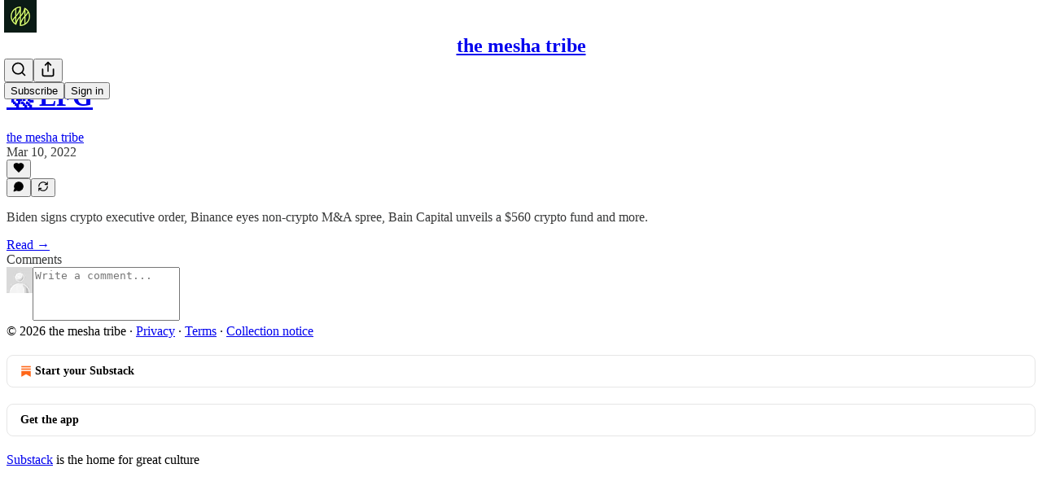

--- FILE ---
content_type: application/javascript; charset=UTF-8
request_url: https://mesha.substack.com/cdn-cgi/challenge-platform/scripts/jsd/main.js
body_size: 8450
content:
window._cf_chl_opt={AKGCx8:'b'};~function(c6,bm,bf,bh,bD,bH,bN,bd,c0,c1){c6=e,function(Y,b,cG,c5,c,E){for(cG={Y:248,b:369,c:346,E:375,O:198,W:215,i:379,Q:314,n:301,X:384,A:181,z:218,Z:237},c5=e,c=Y();!![];)try{if(E=-parseInt(c5(cG.Y))/1*(-parseInt(c5(cG.b))/2)+-parseInt(c5(cG.c))/3+-parseInt(c5(cG.E))/4*(parseInt(c5(cG.O))/5)+parseInt(c5(cG.W))/6*(-parseInt(c5(cG.i))/7)+parseInt(c5(cG.Q))/8*(-parseInt(c5(cG.n))/9)+parseInt(c5(cG.X))/10*(parseInt(c5(cG.A))/11)+-parseInt(c5(cG.z))/12*(-parseInt(c5(cG.Z))/13),E===b)break;else c.push(c.shift())}catch(O){c.push(c.shift())}}(L,224117),bm=this||self,bf=bm[c6(282)],bh=null,bD=bp(),bH=function(ED,Ep,Ev,EI,EF,EU,EG,ci,b,c,E,O){return ED={Y:338,b:296,c:234,E:273,O:316,W:411},Ep={Y:399,b:347,c:349,E:230,O:341,W:279,i:387,Q:183,n:230,X:241,A:230,z:341,Z:228,j:303,M:410,V:364,T:230,x:360,o:401,B:254,a:230,P:393,g:424,C:405,y:313,R:410,m:246,f:217,h:190,G:410},Ev={Y:194,b:393,c:374},EI={Y:261},EF={Y:401,b:374,c:313,E:246,O:217,W:190,i:246,Q:351,n:387,X:246,A:217,z:190,Z:201,j:261,M:266,V:410,T:349,x:386,o:303,B:222,a:410,P:280,g:287,C:266,y:230,R:390,m:256,f:287,h:367,G:246,S:220,s:256,J:340,U:254,F:205,I:261,v:269,D:401,l:410,H:424,N:200,d:264,K:410,k:256,u0:254,u1:205,u2:259,u3:285,u4:403,u5:255,u6:234,u7:188,u8:410,u9:292,uu:238,uL:290,ue:405},EU={Y:386},EG={Y:206,b:313},ci=c6,b={'igtkq':ci(ED.Y),'NMQsi':function(W,i){return W<i},'eaiPk':function(W,i){return W==i},'EZXUN':function(W,i){return i==W},'NThkG':ci(ED.b),'tcWuK':function(W,i){return W>i},'UjITJ':function(W,i){return W==i},'MRYXm':function(W,i){return W>i},'snfmv':function(W,i){return W<i},'TZolv':function(W,i){return W<<i},'MVMoC':function(W,i){return W<<i},'pphOG':function(W,i){return W(i)},'eGJqQ':function(W,i){return W<i},'dbytu':function(W,i){return W|i},'RXnfK':function(W,i){return W!==i},'SLGPI':function(W,i){return i&W},'kSIbp':function(W,i){return W-i},'SXtid':function(W,i){return W(i)},'sEffu':function(W,i){return W>i},'CXjgk':function(W,i){return W<i},'oeNbL':function(W,i){return W<<i},'WYqOf':function(W,i){return i&W},'zlnII':function(W,i){return W==i},'NjPNz':function(W,i){return W-i},'GNbzb':function(W,i){return W!==i},'zQxOV':ci(ED.c),'caEiP':function(W,i){return W(i)},'UTMod':function(W,i){return W==i},'MrpmN':function(W,i){return i==W},'POuZL':ci(ED.E),'dzzUj':function(W,i){return W!=i},'xkXFq':function(W,i){return W(i)},'XsAWf':function(W,i){return i==W},'KDXUx':function(W,i){return i*W},'XqpyL':function(W,i){return W>i},'Urqyx':function(W,i){return W!=i}},c=String[ci(ED.O)],E={'h':function(W){return W==null?'':E.g(W,6,function(i,cQ){return cQ=e,b[cQ(EG.Y)][cQ(EG.b)](i)})},'g':function(W,i,Q,Es,cA,X,A,z,Z,j,M,V,T,x,o,B,P,C,y,R,G,S,J){if(Es={Y:220},cA=ci,X={'KTAIK':function(s,J,cn){return cn=e,b[cn(Es.Y)](s,J)},'zcakD':function(s,J){return s<<J},'QWjWy':function(s,J,cX){return cX=e,b[cX(EU.Y)](s,J)}},b[cA(EF.Y)](null,W))return'';for(z={},Z={},j='',M=2,V=3,T=2,x=[],o=0,B=0,P=0;P<W[cA(EF.b)];P+=1)if(C=W[cA(EF.c)](P),Object[cA(EF.E)][cA(EF.O)][cA(EF.W)](z,C)||(z[C]=V++,Z[C]=!0),y=j+C,Object[cA(EF.i)][cA(EF.O)][cA(EF.W)](z,y))j=y;else for(R=b[cA(EF.Q)][cA(EF.n)]('|'),G=0;!![];){switch(R[G++]){case'0':if(Object[cA(EF.X)][cA(EF.A)][cA(EF.z)](Z,j)){if(b[cA(EF.Z)](256,j[cA(EF.j)](0))){for(A=0;A<T;o<<=1,b[cA(EF.M)](B,i-1)?(B=0,x[cA(EF.V)](Q(o)),o=0):B++,A++);for(S=j[cA(EF.j)](0),A=0;b[cA(EF.T)](8,A);o=o<<1.51|S&1.26,b[cA(EF.x)](B,i-1)?(B=0,x[cA(EF.V)](Q(o)),o=0):B++,S>>=1,A++);}else{for(S=1,A=0;b[cA(EF.o)](A,T);o=b[cA(EF.B)](o,1)|S,i-1==B?(B=0,x[cA(EF.a)](Q(o)),o=0):B++,S=0,A++);for(S=j[cA(EF.j)](0),A=0;b[cA(EF.Z)](16,A);o=b[cA(EF.P)](o,1)|S&1.04,B==i-1?(B=0,x[cA(EF.V)](b[cA(EF.g)](Q,o)),o=0):B++,S>>=1,A++);}M--,b[cA(EF.C)](0,M)&&(M=Math[cA(EF.y)](2,T),T++),delete Z[j]}else for(S=z[j],A=0;b[cA(EF.R)](A,T);o=b[cA(EF.m)](o<<1,S&1),b[cA(EF.x)](B,i-1)?(B=0,x[cA(EF.V)](b[cA(EF.f)](Q,o)),o=0):B++,S>>=1,A++);continue;case'1':z[y]=V++;continue;case'2':M--;continue;case'3':j=String(C);continue;case'4':M==0&&(M=Math[cA(EF.y)](2,T),T++);continue}break}if(b[cA(EF.h)]('',j)){if(Object[cA(EF.G)][cA(EF.O)][cA(EF.W)](Z,j)){if(256>j[cA(EF.j)](0)){for(A=0;b[cA(EF.S)](A,T);o<<=1,i-1==B?(B=0,x[cA(EF.a)](Q(o)),o=0):B++,A++);for(S=j[cA(EF.j)](0),A=0;8>A;o=b[cA(EF.s)](o<<1,b[cA(EF.J)](S,1)),B==b[cA(EF.U)](i,1)?(B=0,x[cA(EF.V)](b[cA(EF.F)](Q,o)),o=0):B++,S>>=1,A++);}else{for(S=1,A=0;A<T;o=S|o<<1,i-1==B?(B=0,x[cA(EF.a)](Q(o)),o=0):B++,S=0,A++);for(S=j[cA(EF.I)](0),A=0;b[cA(EF.v)](16,A);o=o<<1|S&1,b[cA(EF.D)](B,b[cA(EF.U)](i,1))?(B=0,x[cA(EF.l)](Q(o)),o=0):B++,S>>=1,A++);}M--,M==0&&(M=Math[cA(EF.y)](2,T),T++),delete Z[j]}else for(S=z[j],A=0;b[cA(EF.H)](A,T);o=b[cA(EF.m)](b[cA(EF.N)](o,1),b[cA(EF.d)](S,1)),B==i-1?(B=0,x[cA(EF.K)](Q(o)),o=0):B++,S>>=1,A++);M--,M==0&&T++}for(S=2,A=0;A<T;o=b[cA(EF.k)](o<<1,S&1),B==b[cA(EF.u0)](i,1)?(B=0,x[cA(EF.V)](b[cA(EF.u1)](Q,o)),o=0):B++,S>>=1,A++);for(;;)if(o<<=1,b[cA(EF.u2)](B,b[cA(EF.u3)](i,1))){if(b[cA(EF.u4)](b[cA(EF.u5)],cA(EF.u6))){for(x=0;X[cA(EF.u7)](j,G);s<<=1,J==U-1?(F=0,I[cA(EF.u8)](c(D)),Q=0):H++,S++);for(J=N[cA(EF.I)](0),J=0;8>K;u0=X[cA(EF.u9)](u1,1)|J&1,X[cA(EF.uu)](u2,u3-1)?(u4=0,u5[cA(EF.u8)](u6(u7)),u8=0):u9++,J>>=1,P++);}else{x[cA(EF.V)](b[cA(EF.uL)](Q,o));break}}else B++;return x[cA(EF.ue)]('')},'j':function(W,cz){return cz=ci,b[cz(Ev.Y)](null,W)?'':b[cz(Ev.b)]('',W)?null:E.i(W[cz(Ev.c)],32768,function(i,cw){return cw=cz,W[cw(EI.Y)](i)})},'i':function(W,i,Q,cZ,X,A,z,Z,j,M,V,T,x,o,B,P,G,C,y,R){if(cZ=ci,b[cZ(Ep.Y)]!==cZ(Ep.b)){for(X=[],A=4,z=4,Z=3,j=[],T=Q(0),x=i,o=1,M=0;b[cZ(Ep.c)](3,M);X[M]=M,M+=1);for(B=0,P=Math[cZ(Ep.E)](2,2),V=1;b[cZ(Ep.O)](V,P);)for(C=cZ(Ep.W)[cZ(Ep.i)]('|'),y=0;!![];){switch(C[y++]){case'0':x==0&&(x=i,T=b[cZ(Ep.Q)](Q,o++));continue;case'1':x>>=1;continue;case'2':R=x&T;continue;case'3':V<<=1;continue;case'4':B|=(0<R?1:0)*V;continue}break}switch(B){case 0:for(B=0,P=Math[cZ(Ep.n)](2,8),V=1;P!=V;R=T&x,x>>=1,b[cZ(Ep.X)](0,x)&&(x=i,T=Q(o++)),B|=V*(0<R?1:0),V<<=1);G=c(B);break;case 1:for(B=0,P=Math[cZ(Ep.A)](2,16),V=1;b[cZ(Ep.z)](V,P);R=T&x,x>>=1,0==x&&(x=i,T=Q(o++)),B|=b[cZ(Ep.Z)](b[cZ(Ep.j)](0,R)?1:0,V),V<<=1);G=c(B);break;case 2:return''}for(M=X[3]=G,j[cZ(Ep.M)](G);;){if(b[cZ(Ep.V)](o,W))return'';for(B=0,P=Math[cZ(Ep.T)](2,Z),V=1;P!=V;R=T&x,x>>=1,0==x&&(x=i,T=Q(o++)),B|=(0<R?1:0)*V,V<<=1);switch(G=B){case 0:for(B=0,P=Math[cZ(Ep.n)](2,8),V=1;b[cZ(Ep.x)](V,P);R=T&x,x>>=1,b[cZ(Ep.o)](0,x)&&(x=i,T=Q(o++)),B|=(0<R?1:0)*V,V<<=1);X[z++]=c(B),G=b[cZ(Ep.B)](z,1),A--;break;case 1:for(B=0,P=Math[cZ(Ep.a)](2,16),V=1;V!=P;R=x&T,x>>=1,b[cZ(Ep.P)](0,x)&&(x=i,T=Q(o++)),B|=(b[cZ(Ep.g)](0,R)?1:0)*V,V<<=1);X[z++]=c(B),G=b[cZ(Ep.B)](z,1),A--;break;case 2:return j[cZ(Ep.C)]('')}if(b[cZ(Ep.P)](0,A)&&(A=Math[cZ(Ep.A)](2,Z),Z++),X[G])G=X[G];else if(G===z)G=M+M[cZ(Ep.y)](0);else return null;j[cZ(Ep.R)](G),X[z++]=M+G[cZ(Ep.y)](0),A--,M=G,A==0&&(A=Math[cZ(Ep.a)](2,Z),Z++)}}else j[cZ(Ep.m)][cZ(Ep.f)][cZ(Ep.h)](X,A)||(z[Z]=[]),j[M][cZ(Ep.G)](V)}},O={},O[ci(ED.W)]=E.h,O}(),bN={},bN[c6(291)]='o',bN[c6(308)]='s',bN[c6(337)]='u',bN[c6(319)]='z',bN[c6(315)]='n',bN[c6(363)]='I',bN[c6(298)]='b',bd=bN,bm[c6(396)]=function(Y,E,O,W,OL,Ou,O9,cT,i,X,A,z,Z,j,M){if(OL={Y:250,b:251,c:207,E:427,O:381,W:409,i:389,Q:381,n:299,X:322,A:211,z:299,Z:211,j:352,M:258,V:374,T:328,x:184,o:197,B:260},Ou={Y:380,b:374,c:342,E:320},O9={Y:385,b:276,c:361,E:348,O:246,W:217,i:190,Q:410},cT=c6,i={'QVHWz':cT(OL.Y),'QpOZB':function(V,T){return V+T},'GainU':function(V,T){return T===V},'wkrVW':function(V,T){return V(T)},'YeLBM':cT(OL.b),'Oevbm':function(V,T){return V+T},'tKWSs':function(V,T,x){return V(T,x)}},i[cT(OL.c)](null,E)||E===void 0)return W;for(X=i[cT(OL.E)](bk,E),Y[cT(OL.O)][cT(OL.W)]&&(X=X[cT(OL.i)](Y[cT(OL.Q)][cT(OL.W)](E))),X=Y[cT(OL.n)][cT(OL.X)]&&Y[cT(OL.A)]?Y[cT(OL.z)][cT(OL.X)](new Y[(cT(OL.Z))](X)):function(V,co,T){for(co=cT,V[co(Ou.Y)](),T=0;T<V[co(Ou.b)];V[T+1]===V[T]?V[co(Ou.c)](i[co(Ou.E)](T,1),1):T+=1);return V}(X),A='nAsAaAb'.split('A'),A=A[cT(OL.j)][cT(OL.M)](A),z=0;z<X[cT(OL.V)];Z=X[z],j=bt(Y,E,Z),i[cT(OL.E)](A,j)?(M='s'===j&&!Y[cT(OL.T)](E[Z]),i[cT(OL.x)]===O+Z?Q(O+Z,j):M||Q(i[cT(OL.o)](O,Z),E[Z])):i[cT(OL.B)](Q,O+Z,j),z++);return W;function Q(V,T,cx,o){if(cx=cT,cx(O9.Y)===i[cx(O9.b)])return o=E[cx(O9.c)],O[cx(O9.E)](+W(o.t));else Object[cx(O9.O)][cx(O9.W)][cx(O9.i)](W,T)||(W[T]=[]),W[T][cx(O9.Q)](V)}},c0=c6(339)[c6(387)](';'),c1=c0[c6(352)][c6(258)](c0),bm[c6(332)]=function(Y,E,Oq,Or,cB,O,W,i,Q,n){for(Oq={Y:221,b:295,c:232,E:231,O:374,W:312,i:249,Q:326,n:372,X:374,A:329,z:365,Z:410,j:331,M:187},Or={Y:370,b:370,c:398,E:177},cB=c6,O={'YEhte':function(X){return X()},'AabtZ':cB(Oq.Y),'mHsUp':cB(Oq.b),'kXTwg':cB(Oq.c),'zGQJX':function(X,A){return A===X},'ItAfw':function(X,A){return X<A},'FEJRG':function(X,A){return A===X},'VSrAp':function(X,A){return X+A}},W=Object[cB(Oq.E)](E),i=0;i<W[cB(Oq.O)];i++)if(O[cB(Oq.W)]!==O[cB(Oq.i)]){if(Q=W[i],O[cB(Oq.Q)]('f',Q)&&(Q='N'),Y[Q]){for(n=0;O[cB(Oq.n)](n,E[W[i]][cB(Oq.X)]);O[cB(Oq.A)](-1,Y[Q][cB(Oq.z)](E[W[i]][n]))&&(c1(E[W[i]][n])||Y[Q][cB(Oq.Z)](O[cB(Oq.j)]('o.',E[W[i]][n]))),n++);}else Y[Q]=E[W[i]][cB(Oq.M)](function(X,OO,cP,A){if(OO={Y:186},cP=cB,A={'JoqTW':function(z,ca){return ca=e,O[ca(OO.Y)](z)}},O[cP(Or.Y)]!==O[cP(Or.b)])E[cP(Or.c)]=O,A[cP(Or.E)](W);else return'o.'+X})}else return},c3();function bk(Y,O3,cV,c){for(O3={Y:389,b:231,c:412},cV=c6,c=[];Y!==null;c=c[cV(O3.Y)](Object[cV(O3.b)](Y)),Y=Object[cV(O3.c)](Y));return c}function bv(Y,b,E8,E7,E6,E5,cc,c,E,O,W){E8={Y:185,b:361,c:311,E:343,O:408,W:423,i:377,Q:407,n:180,X:257,A:336,z:265,Z:203,j:240,M:208,V:415,T:202,x:196,o:265,B:233,a:411,P:226},E7={Y:402},E6={Y:428,b:345,c:428,E:355,O:179,W:428},E5={Y:263},cc=c6,c={'pomoZ':cc(E8.Y),'hFsui':function(i,Q){return i<Q},'hWyal':function(i,Q){return i+Q},'VhmHW':function(i){return i()}},E=bm[cc(E8.b)],console[cc(E8.c)](bm[cc(E8.E)]),O=new bm[(cc(E8.O))](),O[cc(E8.W)](cc(E8.i),c[cc(E8.Q)](cc(E8.n),bm[cc(E8.E)][cc(E8.X)])+cc(E8.A)+E.r),E[cc(E8.z)]&&(O[cc(E8.Y)]=5e3,O[cc(E8.Z)]=function(cE){cE=cc,b(c[cE(E5.Y)])}),O[cc(E8.j)]=function(cO){cO=cc,O[cO(E6.Y)]>=200&&c[cO(E6.b)](O[cO(E6.c)],300)?b(cO(E6.E)):b(cO(E6.O)+O[cO(E6.W)])},O[cc(E8.M)]=function(cr){cr=cc,b(cr(E7.Y))},W={'t':c[cc(E8.V)](bF),'lhr':bf[cc(E8.T)]&&bf[cc(E8.T)][cc(E8.x)]?bf[cc(E8.T)][cc(E8.x)]:'','api':E[cc(E8.o)]?!![]:![],'c':bs(),'payload':Y},O[cc(E8.B)](bH[cc(E8.a)](JSON[cc(E8.P)](W)))}function bs(){return bS()!==null}function bl(O,W,Ee,cW,i,Q,n,X,A,z,Z,j,M,V){if(Ee={Y:191,b:306,c:180,E:227,O:377,W:430,i:335,Q:361,n:191,X:343,A:257,z:353,Z:359,j:408,M:423,V:227,T:185,x:203,o:304,B:343,a:304,P:239,g:343,C:242,y:343,R:242,m:357,f:343,h:378,G:376,S:193,s:382,J:288,U:418,F:233,I:411},cW=c6,i={},i[cW(Ee.Y)]=function(T,o){return T+o},i[cW(Ee.b)]=cW(Ee.c),i[cW(Ee.E)]=cW(Ee.O),Q=i,!bU(0))return![];X=(n={},n[cW(Ee.W)]=O,n[cW(Ee.i)]=W,n);try{A=bm[cW(Ee.Q)],z=Q[cW(Ee.Y)](Q[cW(Ee.Y)](Q[cW(Ee.n)](Q[cW(Ee.b)],bm[cW(Ee.X)][cW(Ee.A)])+cW(Ee.z),A.r),cW(Ee.Z)),Z=new bm[(cW(Ee.j))](),Z[cW(Ee.M)](Q[cW(Ee.V)],z),Z[cW(Ee.T)]=2500,Z[cW(Ee.x)]=function(){},j={},j[cW(Ee.o)]=bm[cW(Ee.B)][cW(Ee.a)],j[cW(Ee.P)]=bm[cW(Ee.g)][cW(Ee.P)],j[cW(Ee.C)]=bm[cW(Ee.y)][cW(Ee.R)],j[cW(Ee.m)]=bm[cW(Ee.f)][cW(Ee.h)],j[cW(Ee.G)]=bD,M=j,V={},V[cW(Ee.S)]=X,V[cW(Ee.s)]=M,V[cW(Ee.J)]=cW(Ee.U),Z[cW(Ee.F)](bH[cW(Ee.I)](V))}catch(T){}}function c2(OQ,cg,c,E,O,W,i,Q){c=(OQ={Y:355,b:309,c:212,E:244,O:284,W:216,i:362,Q:323,n:267,X:426,A:417,z:325,Z:277,j:394,M:189,V:395,T:199,x:182,o:209,B:406,a:247,P:289,g:199,C:243},cg=c6,{'PflDr':function(n,X){return n(X)},'XwkcX':cg(OQ.Y),'ddtOR':function(n,X){return n===X},'tsBOE':cg(OQ.b),'rfvhm':cg(OQ.c),'STGCP':cg(OQ.E),'VVdHd':cg(OQ.O),'Rpzpi':cg(OQ.W)});try{if(c[cg(OQ.i)](c[cg(OQ.Q)],c[cg(OQ.n)]))c[cg(OQ.X)](Q,c[cg(OQ.A)]);else return E=bf[cg(OQ.z)](cg(OQ.Z)),E[cg(OQ.j)]=c[cg(OQ.M)],E[cg(OQ.V)]='-1',bf[cg(OQ.T)][cg(OQ.x)](E),O=E[cg(OQ.o)],W={},W=pRIb1(O,O,'',W),W=pRIb1(O,O[c[cg(OQ.B)]]||O[c[cg(OQ.a)]],'n.',W),W=pRIb1(O,E[cg(OQ.P)],'d.',W),bf[cg(OQ.g)][cg(OQ.C)](E),i={},i.r=W,i.e=null,i}catch(X){return Q={},Q.r={},Q.e=X,Q}}function bI(E1,cb,b,c,E,O,W,i,Q){for(E1={Y:262,b:268,c:252,E:387,O:348,W:262,i:219,Q:268},cb=c6,b={},b[cb(E1.Y)]=function(n,X){return n/X},b[cb(E1.b)]=function(n,X){return n>X},c=b,E=cb(E1.c)[cb(E1.E)]('|'),O=0;!![];){switch(E[O++]){case'0':W=3600;continue;case'1':return!![];case'2':i=Math[cb(E1.O)](c[cb(E1.W)](Date[cb(E1.i)](),1e3));continue;case'3':Q=bF();continue;case'4':if(c[cb(E1.Q)](i-Q,W))return![];continue}break}}function bt(Y,E,O,O2,cM,W,i,Q){W=(O2={Y:179,b:210,c:291,E:245,O:391,W:404,i:428,Q:416,n:355,X:413,A:253,z:294,Z:414,j:371,M:213,V:425,T:305,x:344,o:391,B:305,a:299,P:310,g:299,C:245},cM=c6,{'oseXI':function(n,X){return n<X},'ZSnJI':function(n,X){return n(X)},'BGeXc':function(n,X){return n+X},'PwDwD':cM(O2.Y),'jCiQA':cM(O2.b),'UaxQQ':function(n,X){return n==X},'rzbuQ':function(n,X){return n===X},'tJrNc':cM(O2.c),'nLRfg':cM(O2.E),'VtUkZ':cM(O2.O)});try{W[cM(O2.W)]===W[cM(O2.W)]?i=E[O]:W[cM(O2.i)]>=200&&W[cM(O2.Q)](i[cM(O2.i)],300)?A(cM(O2.n)):W[cM(O2.X)](z,W[cM(O2.A)](W[cM(O2.z)],Z[cM(O2.i)]))}catch(X){return'i'}if(W[cM(O2.Z)](null,i))return W[cM(O2.j)](void 0,i)?'u':'x';if(W[cM(O2.M)]==typeof i)try{if(W[cM(O2.V)]==typeof i[cM(O2.T)])return W[cM(O2.x)]!==cM(O2.o)?![]:(i[cM(O2.B)](function(){}),'p')}catch(z){}return Y[cM(O2.a)][cM(O2.P)](i)?'a':i===Y[cM(O2.g)]?'D':i===!0?'T':i===!1?'F':(Q=typeof i,cM(O2.C)==Q?bK(Y,i)?'N':'f':bd[Q]||'?')}function bU(Y,cK,ce){return cK={Y:176},ce=c6,Math[ce(cK.Y)]()<Y}function L(Og){return Og='84Zveksl,sort,Object,chctx,readyState,6320eiqiuo,alyKH,eaiPk,split,zqIyr,concat,eGJqQ,OVRYc,SPUFi,MrpmN,style,tabIndex,pRIb1,jnsOg,onreadystatechange,POuZL,IWbpf,EZXUN,xhr-error,GNbzb,jCiQA,join,VVdHd,hWyal,XMLHttpRequest,getOwnPropertyNames,push,OnLzt,getPrototypeOf,ZSnJI,UaxQQ,VhmHW,oseXI,XwkcX,jsd,IGKnv,UcYMD,GAvtA,2|4|3|0|1,open,CXjgk,nLRfg,PflDr,wkrVW,status,ldKsr,AdeF3,random,JoqTW,KwCzU,http-code:,/cdn-cgi/challenge-platform/h/,5500bccMJC,appendChild,xkXFq,YeLBM,timeout,YEhte,map,KTAIK,STGCP,call,qPSHy,UHQjH,errorInfoObject,UTMod,kExqB,href,Oevbm,145PGhalY,body,oeNbL,tcWuK,location,ontimeout,dUiil,SXtid,igtkq,GainU,onerror,contentWindow,AJheW,Set,SNBAJ,tJrNc,RedUS,125382lbGGhz,navigator,hasOwnProperty,372kDokMS,now,NMQsi,OWbvE,TZolv,DOMContentLoaded,AVnCG,cloudflare-invisible,stringify,yFFNj,KDXUx,randomUUID,pow,keys,qxzue,send,LkDgZ,AvCLv,vUxCx,339820KmHrcl,QWjWy,SSTpq3,onload,XsAWf,LRmiB4,removeChild,display: none,function,prototype,Rpzpi,8111NalryA,kXTwg,emURz,d.cookie,0|3|2|4|1,BGeXc,kSIbp,zQxOV,dbytu,AKGCx8,bind,zlnII,tKWSs,charCodeAt,PkpbO,pomoZ,WYqOf,api,UjITJ,rfvhm,ReRNV,sEffu,loading,event,gPuES,RZLwf,sid,oXdBW,QVHWz,iframe,parent,2|1|0|4|3,MVMoC,postMessage,document,upWzf,clientInformation,NjPNz,eRcOU,pphOG,source,contentDocument,caEiP,object,zcakD,jabpo,PwDwD,Xgplv,0|2|4|1|3,addEventListener,boolean,Array,Function,3701997DPsqsx,zaiEx,snfmv,CnwA5,catch,VTeZR,cJXUr,string,XoHeR,isArray,log,mHsUp,charAt,8HEeohx,number,fromCharCode,dzzDo,WOnrs,symbol,QpOZB,lxang,from,tsBOE,error,createElement,zGQJX,error on cf_chl_props,isNaN,FEJRG,thxKL,VSrAp,rxvNi8,toString,[native code],TYlZ6,/jsd/oneshot/d251aa49a8a3/0.364298090281064:1768742030:FEvpZkqoKbdUAE8ud-g-_f98FFHFMMFyFiELGWrUR4Y/,undefined,gZxbEB8PXNcKdrm26kj1o-z5h9q7TRuHGMeUnw0iIAOC+W3Fy$Yat4pLDsJQflVSv,_cf_chl_opt;JJgc4;PJAn2;kJOnV9;IWJi4;OHeaY1;DqMg0;FKmRv9;LpvFx1;cAdz2;PqBHf2;nFZCC5;ddwW5;pRIb1;rxvNi8;RrrrA2;erHi9,SLGPI,dzzUj,splice,_cf_chl_opt,VtUkZ,hFsui,108927AUcUrv,lSVog,floor,MRYXm,pnDLz,NThkG,includes,/b/ov1/0.364298090281064:1768742030:FEvpZkqoKbdUAE8ud-g-_f98FFHFMMFyFiELGWrUR4Y/,QolKo,success,detail,pkLOA2,fssFq,/invisible/jsd,Urqyx,__CF$cv$params,ddtOR,bigint,XqpyL,indexOf,RYeew,RXnfK,MeXYh,14zrHMqU,AabtZ,rzbuQ,ItAfw,dhQYf,length,35944pjktmF,JBxy9,POST,aUjz8'.split(','),L=function(){return Og},L()}function e(u,Y,b,c){return u=u-176,b=L(),c=b[u],c}function bp(E9,cq){return E9={Y:229},cq=c6,crypto&&crypto[cq(E9.Y)]?crypto[cq(E9.Y)]():''}function bK(c,E,EN,cj,O,W){return EN={Y:429,b:366,c:300,E:246,O:333,W:190,i:365,Q:334},cj=c6,O={},O[cj(EN.Y)]=function(i,Q){return i instanceof Q},O[cj(EN.b)]=function(i,Q){return i<Q},W=O,W[cj(EN.Y)](E,c[cj(EN.c)])&&W[cj(EN.b)](0,c[cj(EN.c)][cj(EN.E)][cj(EN.O)][cj(EN.W)](E)[cj(EN.i)](cj(EN.Q)))}function bF(ct,cY,Y){return ct={Y:361,b:348},cY=c6,Y=bm[cY(ct.Y)],Math[cY(ct.b)](+atob(Y.t))}function bG(Y,cU,cJ,c7,b,c){cU={Y:373,b:327},cJ={Y:245,b:421},c7=c6,b={'GAvtA':function(E,O){return E(O)},'dhQYf':function(E,O,W){return E(O,W)}},c=c2(),b[c7(cU.Y)](bv,c.r,function(E,c8){c8=c7,typeof Y===c8(cJ.Y)&&b[c8(cJ.b)](Y,E),bJ()}),c.e&&bl(c7(cU.b),c.e)}function c3(Oo,Ox,OV,OM,cC,Y,b,c,E,O){if(Oo={Y:388,b:223,c:361,E:318,O:368,W:420,i:383,Q:270,n:297,X:297,A:354,z:398,Z:398},Ox={Y:317,b:383,c:270,E:398},OV={Y:317,b:272,c:178,E:283,O:419,W:192},OM={Y:275},cC=c6,Y={'dzzDo':function(W){return W()},'gPuES':cC(Oo.Y),'UHQjH':function(W,i){return W(i)},'UcYMD':function(W,i){return i!==W},'QolKo':cC(Oo.b)},b=bm[cC(Oo.c)],!b)return;if(!bI())return cC(Oo.E)!==cC(Oo.O)?void 0:'o.'+b;(c=![],E=function(cy,i){if(cy=cC,i={'upWzf':function(Q){return Q()},'IGKnv':function(Q,n){return Q(n)},'oXdBW':function(Q,n,X){return Q(n,X)}},!c){if(c=!![],!Y[cy(OV.Y)](bI)){if(Y[cy(OV.b)]===cy(OV.c)){if(W=!![],!i[cy(OV.E)](i))return;i[cy(OV.O)](Q,function(j){A(z,j)})}else return}Y[cy(OV.W)](bG,function(n,cR){cR=cy,i[cR(OM.Y)](c4,b,n)})}},Y[cC(Oo.W)](bf[cC(Oo.i)],cC(Oo.Q)))?E():bm[cC(Oo.n)]?bf[cC(Oo.X)](Y[cC(Oo.A)],E):(O=bf[cC(Oo.z)]||function(){},bf[cC(Oo.Z)]=function(cm){cm=cC,Y[cm(Ox.Y)](O),bf[cm(Ox.b)]!==cm(Ox.c)&&(bf[cm(Ox.E)]=O,Y[cm(Ox.Y)](E))})}function bJ(cd,cN,cu,Y,b){if(cd={Y:397},cN={Y:214},cu=c6,Y={'RedUS':function(c){return c()},'jnsOg':function(c,E){return c===E}},b=bS(),Y[cu(cd.Y)](b,null))return;bh=(bh&&clearTimeout(bh),setTimeout(function(cL){cL=cu,Y[cL(cN.Y)](bG)},1e3*b))}function c4(E,O,OP,cf,W,i,Q,Oa,z,n){if(OP={Y:307,b:327,c:302,E:293,O:204,W:330,i:400,Q:286,n:355,X:358,A:225,z:265,Z:302,j:204,M:293,V:400,T:288,x:274,o:271,B:286,a:278,P:281,g:288,C:358,y:271,R:324,m:356,f:281},cf=c6,W={},W[cf(OP.Y)]=cf(OP.b),W[cf(OP.c)]=function(X,A){return X===A},W[cf(OP.E)]=cf(OP.O),W[cf(OP.W)]=cf(OP.i),W[cf(OP.Q)]=cf(OP.n),W[cf(OP.X)]=cf(OP.A),i=W,!E[cf(OP.z)])return i[cf(OP.Z)](cf(OP.j),i[cf(OP.M)])?void 0:null;O===cf(OP.n)?i[cf(OP.W)]===cf(OP.V)?(Q={},Q[cf(OP.T)]=cf(OP.A),Q[cf(OP.x)]=E.r,Q[cf(OP.o)]=i[cf(OP.B)],bm[cf(OP.a)][cf(OP.P)](Q,'*')):(Oa={Y:245},z=i(),Q(z.r,function(x,ch){ch=cf,typeof Z===ch(Oa.Y)&&V(x),M()}),z.e&&Z(i[cf(OP.Y)],z.e)):(n={},n[cf(OP.g)]=i[cf(OP.C)],n[cf(OP.x)]=E.r,n[cf(OP.y)]=cf(OP.R),n[cf(OP.m)]=O,bm[cf(OP.a)][cf(OP.f)](n,'*'))}function bS(cp,c9,Y,b,c,O,W,i){if(cp={Y:195,b:235,c:361,E:315,O:224,W:321,i:350,Q:422,n:387,X:236,A:392},c9=c6,Y={'AVnCG':function(E,O){return E<O},'vUxCx':function(E,O){return E==O},'SPUFi':function(E,O){return E(O)},'lxang':c9(cp.Y),'pnDLz':c9(cp.b)},b=bm[c9(cp.c)],!b)return null;if(c=b.i,typeof c!==c9(cp.E)||Y[c9(cp.O)](c,30)){if(Y[c9(cp.W)]!==Y[c9(cp.i)])return null;else for(O=c9(cp.Q)[c9(cp.n)]('|'),W=0;!![];){switch(O[W++]){case'0':P|=(Y[c9(cp.O)](0,i)?1:0)*g;continue;case'1':C<<=1;continue;case'2':i=j&Z;continue;case'3':Y[c9(cp.X)](0,V)&&(T=x,o=Y[c9(cp.A)](B,a++));continue;case'4':M>>=1;continue}break}}return c}}()